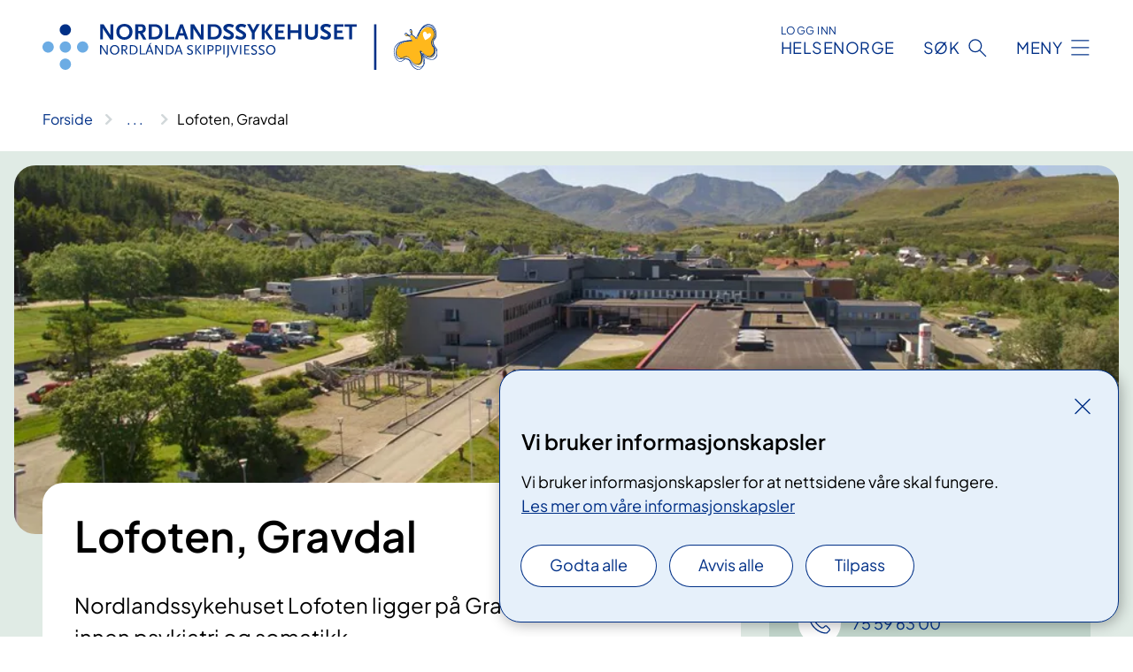

--- FILE ---
content_type: text/html; charset=utf-8
request_url: https://www.nordlandssykehuset.no/steder/lofoten-gravdal
body_size: 8953
content:


<!DOCTYPE html>

<html lang="nb">

<head>
    <meta name="viewport" content="width=device-width, initial-scale=1" />
    <meta name="format-detection" content="telephone=no" />
    <link href="/static/css/mainstyles.D7Hp8eqn.css" rel="stylesheet"></link>
    <link href="/static/css/components.DD6By0E_.css" rel="stylesheet"></link>
    <link rel="stylesheet" href="/FNSP.styles.css?v=f81adc5c18d68f283c5b8f323da36fa19757957d31440b228f6c420bdaa7cc42" />


<title>Lofoten, Gravdal - Nordlandssykehuset HF</title>
  <meta name="description" content="Nordlandssykehuset Lofoten ligger p&#xE5; Gravdal og har tilbud innen psykiatri og somatikk." />


    <meta property="og:title" content="Lofoten, Gravdal" />
    <meta property="twitter:title" content="Lofoten, Gravdal" />
  <meta property="og:description" content="Nordlandssykehuset Lofoten ligger p&#xE5; Gravdal og har tilbud innen psykiatri og somatikk." />
  <meta property="twitter:description" content="Nordlandssykehuset Lofoten ligger p&#xE5; Gravdal og har tilbud innen psykiatri og somatikk." />
  <meta name="twitter:card" content="summary_large_image" />
  <meta property="og:image" content="https://www.nordlandssykehuset.no/4aa46a/contentassets/d277bc2a5f214194987e411787799486/dji_0023.jpg?width=1200&height=628&quality=80" />
  <meta property="twitter:image" content="https://www.nordlandssykehuset.no/4aa46a/contentassets/d277bc2a5f214194987e411787799486/dji_0023.jpg?width=1200&height=628&quality=80" />
  <meta property="og:image:secure_url" content="https://www.nordlandssykehuset.no/4aa46a/contentassets/d277bc2a5f214194987e411787799486/dji_0023.jpg?width=1200&height=628&quality=80" />
  <meta property="og:image:alt" content="En stor bygning med parkeringsplass" />
  <meta property="twitter:image:alt" content="En stor bygning med parkeringsplass" />
                <link rel="icon" href="/4a6558/globalassets/system/favicon-nordlandssykehuset.svg">


<div id="matomo-tracking-props" data-baseUrl="https://app-fnsp-matomo-analytics-prod.azurewebsites.net/" data-siteId="43"></div>
    <script>
        FNSP = {};
        FNSP.API = "https://www.nordlandssykehuset.no";
        FNSP.IsPrint = false;
        FNSP.CurrentSite = {Name: "Nordlandssykehuset", Id: "45d45d4d-bcfb-4795-8722-a4f45f8519f8", StartPage: "444850" }
        FNSP.SingleKey = "FOssxJD0F5jW1TW3VRuqxRkuLlAulQIpUCXRESLCOaCvrZEt";
        FNSP.FindEnabled = true;
        FNSP.StoredQuery = false;
    </script>
    <script>
!function(T,l,y){var S=T.location,k="script",D="instrumentationKey",C="ingestionendpoint",I="disableExceptionTracking",E="ai.device.",b="toLowerCase",w="crossOrigin",N="POST",e="appInsightsSDK",t=y.name||"appInsights";(y.name||T[e])&&(T[e]=t);var n=T[t]||function(d){var g=!1,f=!1,m={initialize:!0,queue:[],sv:"5",version:2,config:d};function v(e,t){var n={},a="Browser";return n[E+"id"]=a[b](),n[E+"type"]=a,n["ai.operation.name"]=S&&S.pathname||"_unknown_",n["ai.internal.sdkVersion"]="javascript:snippet_"+(m.sv||m.version),{time:function(){var e=new Date;function t(e){var t=""+e;return 1===t.length&&(t="0"+t),t}return e.getUTCFullYear()+"-"+t(1+e.getUTCMonth())+"-"+t(e.getUTCDate())+"T"+t(e.getUTCHours())+":"+t(e.getUTCMinutes())+":"+t(e.getUTCSeconds())+"."+((e.getUTCMilliseconds()/1e3).toFixed(3)+"").slice(2,5)+"Z"}(),iKey:e,name:"Microsoft.ApplicationInsights."+e.replace(/-/g,"")+"."+t,sampleRate:100,tags:n,data:{baseData:{ver:2}}}}var h=d.url||y.src;if(h){function a(e){var t,n,a,i,r,o,s,c,u,p,l;g=!0,m.queue=[],f||(f=!0,t=h,s=function(){var e={},t=d.connectionString;if(t)for(var n=t.split(";"),a=0;a<n.length;a++){var i=n[a].split("=");2===i.length&&(e[i[0][b]()]=i[1])}if(!e[C]){var r=e.endpointsuffix,o=r?e.location:null;e[C]="https://"+(o?o+".":"")+"dc."+(r||"services.visualstudio.com")}return e}(),c=s[D]||d[D]||"",u=s[C],p=u?u+"/v2/track":d.endpointUrl,(l=[]).push((n="SDK LOAD Failure: Failed to load Application Insights SDK script (See stack for details)",a=t,i=p,(o=(r=v(c,"Exception")).data).baseType="ExceptionData",o.baseData.exceptions=[{typeName:"SDKLoadFailed",message:n.replace(/\./g,"-"),hasFullStack:!1,stack:n+"\nSnippet failed to load ["+a+"] -- Telemetry is disabled\nHelp Link: https://go.microsoft.com/fwlink/?linkid=2128109\nHost: "+(S&&S.pathname||"_unknown_")+"\nEndpoint: "+i,parsedStack:[]}],r)),l.push(function(e,t,n,a){var i=v(c,"Message"),r=i.data;r.baseType="MessageData";var o=r.baseData;return o.message='AI (Internal): 99 message:"'+("SDK LOAD Failure: Failed to load Application Insights SDK script (See stack for details) ("+n+")").replace(/\"/g,"")+'"',o.properties={endpoint:a},i}(0,0,t,p)),function(e,t){if(JSON){var n=T.fetch;if(n&&!y.useXhr)n(t,{method:N,body:JSON.stringify(e),mode:"cors"});else if(XMLHttpRequest){var a=new XMLHttpRequest;a.open(N,t),a.setRequestHeader("Content-type","application/json"),a.send(JSON.stringify(e))}}}(l,p))}function i(e,t){f||setTimeout(function(){!t&&m.core||a()},500)}var e=function(){var n=l.createElement(k);n.src=h;var e=y[w];return!e&&""!==e||"undefined"==n[w]||(n[w]=e),n.onload=i,n.onerror=a,n.onreadystatechange=function(e,t){"loaded"!==n.readyState&&"complete"!==n.readyState||i(0,t)},n}();y.ld<0?l.getElementsByTagName("head")[0].appendChild(e):setTimeout(function(){l.getElementsByTagName(k)[0].parentNode.appendChild(e)},y.ld||0)}try{m.cookie=l.cookie}catch(p){}function t(e){for(;e.length;)!function(t){m[t]=function(){var e=arguments;g||m.queue.push(function(){m[t].apply(m,e)})}}(e.pop())}var n="track",r="TrackPage",o="TrackEvent";t([n+"Event",n+"PageView",n+"Exception",n+"Trace",n+"DependencyData",n+"Metric",n+"PageViewPerformance","start"+r,"stop"+r,"start"+o,"stop"+o,"addTelemetryInitializer","setAuthenticatedUserContext","clearAuthenticatedUserContext","flush"]),m.SeverityLevel={Verbose:0,Information:1,Warning:2,Error:3,Critical:4};var s=(d.extensionConfig||{}).ApplicationInsightsAnalytics||{};if(!0!==d[I]&&!0!==s[I]){var c="onerror";t(["_"+c]);var u=T[c];T[c]=function(e,t,n,a,i){var r=u&&u(e,t,n,a,i);return!0!==r&&m["_"+c]({message:e,url:t,lineNumber:n,columnNumber:a,error:i}),r},d.autoExceptionInstrumented=!0}return m}(y.cfg);function a(){y.onInit&&y.onInit(n)}(T[t]=n).queue&&0===n.queue.length?(n.queue.push(a),n.trackPageView({})):a()}(window,document,{src: "https://js.monitor.azure.com/scripts/b/ai.2.gbl.min.js", crossOrigin: "anonymous", cfg: {instrumentationKey: 'fe8cae6d-aa1c-4609-89b8-088240892f8a', disableCookiesUsage: true }});
</script>

    <script src="/fnspLocalization/deep-merge.js"></script><script src="/fnspLocalization/SharedResources?lang=nb"></script>
    <script src="/fnspLocalization/DocumentListResources?lang=nb"></script>
    <script src="/fnspLocalization/EventResources?lang=nb"></script>
    <script src="/fnspLocalization/DateResources?lang=nb"></script>
    <script src="/fnspLocalization/ClinicalTrialResources?lang=nb"></script>
</head>

<body class="ui-public">
    
    
<div reactComponentId='CookieConsentComponent-e8734e63-f6c8-4d55-812b-667a769ac8e1' data-json='{"model":{"title":"Vi bruker informasjonskapsler","description":"Vi bruker informasjonskapsler for at nettsidene v\u00E5re skal fungere.","analyticsTitle":"Trafikkanalyse og statistikk","analyticsDescription":"Ved \u00E5 godta disse informasjonskapslene, samtykker du til anonym registrering av statistikk som brukes til \u00E5 forbedre nettstedets innhold og brukeropplevelse.","thirdPartyTitle":"Informasjons\u0026shy;kapsler fra tredjeparter","thirdPartyDescription":"Noen av nettsidene v\u00E5re kan vise innebygget innhold fra andre nettsteder, som for eksempel videoer. Disse eksterne innholdsleverand\u00F8rene bruker egne informasjonskapsler for \u00E5 kunne vise innholdet.","thirdPartyCookieNotAvailable":null,"requiredTitle":"N\u00F8dvendige informasjons\u0026shy;kapsler","requiredDescription":"Disse informasjonskapslene h\u00E5ndterer rent tekniske funksjoner p\u00E5 nettstedet og er n\u00F8dvendige for at nettsidene v\u00E5re skal fungere.","surveyTitle":"Sp\u00F8rre\u0026shy;unders\u00F8kelser","surveyDescription":"Ved \u00E5 godta disse informasjonskapslene, samtykker du til anonym lagring av hva du svarer p\u00E5 sp\u00F8rsm\u00E5let om deltakelse.","acceptAllText":"Godta alle","acceptSelectedText":"Godta valgte","acceptNecessaryText":"Godta kun n\u00F8dvendige","rejectAllText":"Avvis alle","readMoreAbout":"Les mer om","manageCookiesText":"Administrere informasjonskapsler","withdrawCookiesDescription":"Du kan endre samtykket n\u00E5r som helst ved \u00E5 velge \u0022Administrere informasjonskapsler\u0022 nederst p\u00E5 siden. ","customizeText":"Tilpass","saveText":"Lagre","closeText":"Lukk","cancelText":"Avbryt","cookiePageLink":{"href":"/om-nettstedet/informasjonskapsler/","text":"Les mer om v\u00E5re informasjonskapsler","target":"_blank","isExternal":false,"sameSite":true},"consentDisabled":false,"activeButDisabled":false,"initialPopupDisabled":false,"cookieConsentVariables":{"consent_enabled":true,"consent_active_but_disabled":false,"popup_disabled":false,"force_map_manage_cookies_button":true,"refresh_with_querystring":false,"use_local_cookie_if_not_equal":false}}}'></div>
<script type="module" src="/static/js/CookieConsentComponent.D31auazJ.js"></script>
    
    <a href="#main" class="skiplink">
        Hopp til innhold
    </a>
    



<header>
    <div reactComponentId='HeaderComponent-bac574cc-8b9d-4106-a487-3c0bfb2a2445' data-json='{"headerDTO":{"menu":{"menuButtonText":"Meny","menuItems":[{"title":"Behandling","links":[{"href":"/behandlinger/","text":"Behandlinger fra A til \u00C5","target":null,"isExternal":false,"sameSite":true},{"href":"/om-oss/barn-og-unge-i-familien/","text":"Barn som p\u00E5r\u00F8rende","target":null,"isExternal":false,"sameSite":true},{"href":"/om-oss/barn-pa-sykehus/","text":"Barn p\u00E5 sykehus","target":null,"isExternal":false,"sameSite":true},{"href":"/om-oss/ungdomsradet/ungdom-i-sykehuset/","text":"Ungdom i sykehuset","target":null,"isExternal":false,"sameSite":true},{"href":"/behandlinger/kurs-og-opplering-for-pasient-og-parorende/","text":"Kurs for pasienter og p\u00E5r\u00F8rende","target":null,"isExternal":false,"sameSite":true},{"href":"/om-oss/forlopskoordinatorer-pakkeforlop-i-nordlandssykehuset/","text":"Forl\u00F8pskoordinatorer","target":null,"isExternal":false,"sameSite":true},{"href":"/om-oss/helsetjenester-pa-nett/","text":"V\u00E5re digitale pasienttjenester","target":null,"isExternal":false,"sameSite":true},{"href":"/forskning-og-innovasjon/laboratorietjenester/blodbanken/","text":"Bli blodgiver","target":null,"isExternal":false,"sameSite":true},{"href":"/samvalg/","text":"Samvalg","target":null,"isExternal":false,"sameSite":true}],"showCookieButtonAt":-1},{"title":"Avdelinger","links":[{"href":"/avdelinger/","text":"Avdelinger fra A til \u00C5","target":null,"isExternal":false,"sameSite":true},{"href":"/steder/lofoten-gravdal/","text":"Lofoten","target":null,"isExternal":false,"sameSite":true},{"href":"/steder/vesteralen/","text":"Vester\u00E5len","target":null,"isExternal":false,"sameSite":true},{"href":"/steder/bodo-sentrum/","text":"Bod\u00F8","target":null,"isExternal":false,"sameSite":true},{"href":"/steder/bodo-ronvik/","text":"Psykisk helse- og rusklinikken, R\u00F8nvik","target":null,"isExternal":false,"sameSite":true},{"href":"/avdelinger/medisinsk-klinikk/avdeling-for-kreft-og-lindrende-behandling/vardesenteret/","text":"Vardesenteret","target":null,"isExternal":false,"sameSite":true},{"href":"/om-oss/pasient-og-parorendetorget/","text":"Pasient- og p\u00E5r\u00F8rendetorget","target":null,"isExternal":false,"sameSite":true},{"href":"/avdelinger/medisinsk-klinikk/avdeling-for-habilitering-og-rehabilitering/prest/","text":"Preste- og samtaletjenesten","target":null,"isExternal":false,"sameSite":true},{"href":"/forskning-og-innovasjon/laboratorietjenester/","text":"Laboratorietjenester","target":null,"isExternal":false,"sameSite":true}],"showCookieButtonAt":-1},{"title":"Fag og forskning","links":[{"href":"/forskning-og-innovasjon/","text":"Alt om fag og forskning","target":null,"isExternal":false,"sameSite":true},{"href":"/forskning-og-innovasjon/utdanning-og-kompetanseutvikling/","text":"Utdanning og kompetanse","target":null,"isExternal":false,"sameSite":true},{"href":"/forskning-og-innovasjon/forskning/","text":"Forskning og innovasjon","target":null,"isExternal":false,"sameSite":true},{"href":"/forskning-og-innovasjon/utdanning-og-kompetanseutvikling/leger-i-spesialisering/","text":"Leger i spesialisering (LIS)","target":null,"isExternal":false,"sameSite":true},{"href":"/forskning-og-innovasjon/utdanning-og-kompetanseutvikling/lerlingetjenesten/","text":"L\u00E6rling i Nordlandssykehuset","target":null,"isExternal":false,"sameSite":true},{"href":"/forskning-og-innovasjon/fastlegenytt/","text":"Fastlegenytt","target":null,"isExternal":false,"sameSite":true},{"href":"/forskning-og-innovasjon/kvalitetsregistre/","text":"Kvalitetsregistre","target":null,"isExternal":false,"sameSite":true},{"href":"/forskning-og-innovasjon/seksjon-for-pasientsikkerhet/","text":"Pasientsikkerhet","target":null,"isExternal":false,"sameSite":true},{"href":"/kliniske-studier/","text":"Kliniske studier","target":null,"isExternal":false,"sameSite":true}],"showCookieButtonAt":-1},{"title":"Om Nordlandssykehuset","links":[{"href":"/om-oss/","text":"Alt om oss","target":null,"isExternal":false,"sameSite":true},{"href":"/om-oss/jobb-nordlandssykehuset/","text":"Jobb i Nordlandssykehuset","target":null,"isExternal":false,"sameSite":true},{"href":"/om-oss/livet-i-nordlandssykehuset/","text":"Livet i Nordlandssykehuset","target":null,"isExternal":false,"sameSite":true},{"href":"/om-oss/styret-i-nordlandssykehuset/","text":"Styret og styrem\u00F8ter","target":null,"isExternal":false,"sameSite":true},{"href":"/samhandling/","text":"Samhandling","target":null,"isExternal":false,"sameSite":true},{"href":"/om-oss/brukerutvalget/","text":"Brukerutvalget","target":null,"isExternal":false,"sameSite":true},{"href":"/om-oss/ungdomsradet/","text":"Ungdomsr\u00E5det","target":null,"isExternal":false,"sameSite":true},{"href":"/om-oss/strategisk-utviklingsplan-2022-2038/","text":"Strategisk utviklingsplan","target":null,"isExternal":false,"sameSite":true},{"href":"/arrangementer/","text":"Arrangementer","target":null,"isExternal":false,"sameSite":true},{"href":"/om-oss/kontaktinformasjon/","text":"Kontakt oss","target":null,"isExternal":false,"sameSite":true},{"href":"/om-oss/offentlig-postjournal/","text":"Offentlig postjournal","target":null,"isExternal":false,"sameSite":true}],"showCookieButtonAt":-1}],"headerItemsBottom":[{"href":"/om-oss/for-ansatte-i-nordlandssykehuset/","text":"For ansatte i Nordlandssykehuset","target":null,"isExternal":false,"sameSite":true},{"href":"/om-oss/information-to-patients-and-visitors/","text":"English","target":null,"isExternal":false,"sameSite":true},{"href":"/om-oss/om-nordlandssykehuset-samisk/","text":"Samisk","target":null,"isExternal":false,"sameSite":true}],"mainMenuAria":"Hovedmeny"},"search":{"searchButtonText":"S\u00F8k","searchHeadingText":"S\u00F8k","searchPlaceholderText":"S\u00F8k i alt innhold","searchPage":"/sok/","useAutocomplete":true,"autocompleteLanguage":"no","subSiteStartpageGuid":null},"showHeaderSearch":true,"logo":{"startPageUrl":"/","logoUrl":"/495e93/globalassets/system/logo-nordlandssykehuset.svg","alternativeText":"G\u00E5 til forsiden nordlandssykehuset.no"},"logoNegative":{"startPageUrl":"/","logoUrl":"/495d37/globalassets/system/logo-nordlandssykehuset-neg.svg","alternativeText":"G\u00E5 til forsiden nordlandssykehuset.no"},"login":{"title":"HELSENORGE","stikkTittel":"Logg inn","link":{"href":"https://tjenester.helsenorge.no/auth/signin","text":"Logg inn Helsenorge","target":null}},"skipLinkText":"Hopp til innhold","menuModalTitle":"Hovedmeny","searchModalTitle":"Hoveds\u00F8k","openMenuText":"\u00C5pne meny","closeMenuText":"Lukk","openSearchText":"\u00C5pne s\u00F8k","closeSearchText":"Lukk s\u00F8k","standardColumns":" col-12 col-md-10 col-lg-8 col-xl-7 offset-md-1 offset-lg-2","headerMenuAria":"Toppmeny","disableDefaultHeader":false}}'></div>
<script type="module" src="/static/js/HeaderComponent.GYjjgvWK.js"></script>

</header>    
    <main class="main" id="main">
        <div class="location-page">
            <div class="">
                <div class="container nav-container">
                        <div class="breadcrumbs-language-nav has-breadcrumb">


<div reactComponentId='BreadcrumbComponent-b589467b-61fe-4b16-9c13-471ea06dd05a' data-json='{"model":[{"text":"Forside","href":"/","showLink":true},{"text":"Steder","href":"/steder/","showLink":true},{"text":"Lofoten, Gravdal","href":"/steder/lofoten-gravdal/","showLink":false}]}'></div>
<script type="module" src="/static/js/BreadcrumbComponent.D-xh09s5.js"></script>
                        </div>
                    
                </div>
            </div>
            
            



<div aria-labelledby="sidetittel">
    <section class="location-page__header">
            <div class="location-page__header--banner"><picture><source srcset="/4aa46a/contentassets/d277bc2a5f214194987e411787799486/dji_0023.jpg?format=webp&width=768&height=432&quality=80 768w, /4aa46a/contentassets/d277bc2a5f214194987e411787799486/dji_0023.jpg?format=webp&width=992&height=331&quality=80 992w, /4aa46a/contentassets/d277bc2a5f214194987e411787799486/dji_0023.jpg?format=webp&width=1280&height=427&quality=80 1280w, /4aa46a/contentassets/d277bc2a5f214194987e411787799486/dji_0023.jpg?format=webp&width=1408&height=469&quality=80 1408w" sizes="(max-width: 1280px) 992px, (max-width: 1408px) 1280px, 1408px" type="image/webp"/><source srcset="/4aa46a/contentassets/d277bc2a5f214194987e411787799486/dji_0023.jpg?width=992&height=331&quality=80 992w, /4aa46a/contentassets/d277bc2a5f214194987e411787799486/dji_0023.jpg?width=1280&height=427&quality=80 1280w, /4aa46a/contentassets/d277bc2a5f214194987e411787799486/dji_0023.jpg?width=1408&height=469&quality=80 1408w" sizes="(max-width: 1280px) 992px, (max-width: 1408px) 1280px, 1408px" /><img alt="En stor bygning med parkeringsplass" src="/4aa46a/contentassets/d277bc2a5f214194987e411787799486/dji_0023.jpg?format=webp&width=1408&height=469&quality=80" loading="lazy" decoding="async" /></picture></div>
        <div class="location-page__grid-container container">
            <div class="location-page__intro--wrapper location-page__intro--wrapper-with-banner">
                <div class="col-12 col-md-10 col-lg-12 offset-md-1 offset-lg-0  location-page__intro">

<h1 id="sidetittel">Lofoten, Gravdal</h1>                        <p class="location-page__intro--ingress">Nordlandssykehuset Lofoten ligger p&#xE5; Gravdal og har tilbud innen psykiatri og somatikk.</p>
                </div>
            </div>
            <div class="location-page__contact--wrapper location-page__contact--wrapper-with-banner">
                    <div class="location-page__contact">
                        <h2 class="location-page__contact--title">Kontakt</h2>
                                <div class="location-page__contact--item">
                                    

<div class="phone-block">
    <div>
            <h3 class="phone-block__label">Telefon</h3>
            <a href="tel:75596300" class="contact-block__info-link">
                <div class="contact-block__info-link-icon-wrapper">
                    <div class="contact-block__info-link-icon contact-block__info-link-phone"></div>
                </div>
                <span class="contact-block__info-text">75 59 63 00</span>
            </a>
    </div>
        <div class="phone-block__details">
                <div class="phone-block__default-dates">
                    

<ul class="opening-hours">
        <li class="opening-hours--pair">
            <span class="opening-hours--day">Mandag - S&#xF8;ndag</span>
                <span class="opening-hours--time">D&#xD8;GN&#xC5;PEN</span>
        </li>
</ul>

                </div>
        </div>
</div>
                                </div>
                    </div>
            </div>
                <div class="location-page__header--polaroid-wrapper">
                </div>
        </div>
    </section>
        <section class="location-page__find-it-info">
            <div class="location-page__container container">
                <h2 class="location-page__section-title col-12">Slik finner du fram</h2>
                <div class="location-page__find-it-info--adresses col-12 col-xl-8" >
                            <div class="location-page__find-it-info--wrapper col-12 col-md-6">
                                <div class="location-page__find-it-info--adress">
                                    

<div class="address-block">
        <h3 class="address-block__label">Adresse</h3>
    <p>Sykehusbakken 23</p>
    <p></p>
    <p>8372 Gravdal</p>
    <p>
<a href="https://www.google.no/maps/place/Sykehusbakken&#x2B;23,&#x2B;8372&#x2B;Gravdal/@68.1196412,13.5348744,17z/data=!3m1!4b1!4m5!3m4!1s0x45de12e11f699375:0x5ea1e8042d3dd462!8m2!3d68.1196412!4d13.5370631?hl=no">Kart</a></p>

    <p class="address-block__description"></p>

</div>

                                </div>
                            </div>
                </div>

<div class="col-12 col-lg-10 col-xl-8">


    <div class="expander expander--practical expander--on-bg" data-id="sykehuskart-lofoten">
        <h3 class="expander__title">
        <button aria-expanded="false"
                data-bs-toggle="collapse"
                class="expander__button">
            Sykehuskart, Lofoten
        </button>
        </h3>
        
        <div class="expander__content-wrapper collapse">
            <div class="expander__content">
                


<p> </p>
<figure class="polaroid polaroid--cloud polaroid--no-border"><picture><source srcset="/4a9cdc/contentassets/a3913e3a1daa4cbcbea1b736f8af9510/nordlandssykehuset-lofoten-1100px.jpg?format=webp&width=1100&height=733.7&quality=80 770w" sizes="770px" type="image/webp" /><source srcset="/4a9cdc/contentassets/a3913e3a1daa4cbcbea1b736f8af9510/nordlandssykehuset-lofoten-1100px.jpg?width=1100&height=733.7&quality=80&format=webp 770w" sizes="770px" /><img alt="Oversiktsbilde parkering Lofoten, Gravdal" src="/4a9cdc/contentassets/a3913e3a1daa4cbcbea1b736f8af9510/nordlandssykehuset-lofoten-1100px.jpg?width=1100&amp;height=733.7&amp;quality=80&amp;format=webp" loading="lazy" decoding="async" class="image polaroid__image polaroid__image--landscape" data-credit="" data-prefix="Foto" class="image polaroid__image polaroid__image--landscape" data-original-height="681" data-original-width="1100" data-height="733.7" data-width="1100" /></picture>

</figure>
<p> </p>
<p> </p>
            </div>
        </div>
    </div>
</div>            </div>
        </section>
    

        <section class="location-page__practical-info">
            <div class="location-page__container container">
                <h2 class="location-page__section-title col-12">Praktisk informasjon</h2>
                
<div class="col-12 col-lg-10 col-xl-8">


    <div class="expander expander--practical" data-id="bilde-video-og-lydopptak">
        <h3 class="expander__title">
        <button aria-expanded="false"
                data-bs-toggle="collapse"
                class="expander__button">
            Bilde, video og lydopptak
        </button>
        </h3>
        
        <div class="expander__content-wrapper collapse">
            <div class="expander__content">
                


<p>Vis hensyn når du tar bilder, filmer eller gjør lydopptak når du er på sykehuset eller ved et av våre behandlingssteder. ​Pasienter og pårørende som filmes eller fotograferes skal gi sitt samtykke. <strong><u>Det er ulovlig å spre bilder, lydopptak eller film av medpasienter og ansatte uten samtykke.</u> </strong> </p>
<div>Helsepersonell har taushetsplikt. Det betyr at de har plikt til å aktivt hindre at andre får kjennskap til opplysninger om pasienten de har ansvar for. Respekter derfor hvis de ber deg om å slutte å fotografere eller filme.  </div>
<p>PS! Hvis du ønsker å slette noe du har lagt ut på internett så kan du få hjelp til det på <a href="http://slettmeg.no/">slettmeg.no</a></p>
            </div>
        </div>
    </div>



    <div class="expander expander--practical" data-id="dine-rettigheter">
        <h3 class="expander__title">
        <button aria-expanded="false"
                data-bs-toggle="collapse"
                class="expander__button">
            Dine rettigheter
        </button>
        </h3>
        
        <div class="expander__content-wrapper collapse">
            <div class="expander__content">
                


<p>​Som pasient har du mange rettigheter. Disse rettighetene er i hovedsak regulert av pasientrettighetsloven som skal sikre at pasienter og brukere får lik tilgang på helse- og omsorgtjenester  </p>
<p><a href="/rettigheter/">Les mer om pasientrettigheter</a></p>
            </div>
        </div>
    </div>



    <div class="expander expander--practical" data-id="egenandel">
        <h3 class="expander__title">
        <button aria-expanded="false"
                data-bs-toggle="collapse"
                class="expander__button">
            Egenandel
        </button>
        </h3>
        
        <div class="expander__content-wrapper collapse">
            <div class="expander__content">
                


<p><a href="https&#58;//www.helsenorge.no/betaling-for-helsetjenester/betaling-pa-sykehus-og-poliklinikk">​Les mer om egenandeler på sykehus og poliklinikk på helsenorge.no&#160;</a><br /></p>
            </div>
        </div>
    </div>



    <div class="expander expander--practical" data-id="gaverdonasjoner">
        <h3 class="expander__title">
        <button aria-expanded="false"
                data-bs-toggle="collapse"
                class="expander__button">
            Gaver/donasjoner
        </button>
        </h3>
        
        <div class="expander__content-wrapper collapse">
            <div class="expander__content">
                


<p>Ønsker du å gi en gave eller donasjon til en klinikk eller avdeling? <a href="/om-oss/gaver-og-donasjoner/">Les mer om hvordan dette kan gjøres</a>​​​​<br /><br /></p>
            </div>
        </div>
    </div>



    <div class="expander expander--practical" data-id="kantine">
        <h3 class="expander__title">
        <button aria-expanded="false"
                data-bs-toggle="collapse"
                class="expander__button">
            Kantine
        </button>
        </h3>
        
        <div class="expander__content-wrapper collapse">
            <div class="expander__content">
                


<div>Kantinen ligger i første etasje, til høyre ved hovedinngangen.</div>
<div><strong> </strong></div>
<div><strong>Åpningstider:</strong><strong> </strong></div>
<div>
<ul>
<li>Fra 07.30-14.00 på hverdager.</li>
<li>Stengt helg og høytider.</li>
</ul>
</div>
            </div>
        </div>
    </div>



    <div class="expander expander--practical" data-id="tradlost-nettverk">
        <h3 class="expander__title">
        <button aria-expanded="false"
                data-bs-toggle="collapse"
                class="expander__button">
            Tr&#xE5;dl&#xF8;st nettverk
        </button>
        </h3>
        
        <div class="expander__content-wrapper collapse">
            <div class="expander__content">
                


<div>Vi har trådløst nett på alle våre&#160;lokasjoner.<br /></div><div><br /></div><div>Gjestenettet får man tilgang til via brukernavn og passord.&#160;For å få denne tilgangen trenger man et dagspass som pasienter kan få fra resepsjonen eller avdelingen man er innlagt på.&#160;<br /></div><br />
            </div>
        </div>
    </div>
</div>
            </div>
        </section>
            <div class="location-page__subdivisions">
                <div reactComponentId='RelevantDepartmentAndMedicalPagesComponent-a48afff6-520d-4407-b40b-b2f89809b572' data-json='{"model":{"title":"Avdelinger","showTitleOnLoad":false,"maxResultsPerPage":12,"viewType":1,"searchType":7,"departmentPageId":0,"departmentIds":null,"locationId":450196,"language":"nb"}}'></div>
<script type="module" src="/static/js/RelevantDepartmentAndMedicalPagesComponent.eDNrqUTZ.js"></script>

            </div>
</div>
<div class="block-content">
    

</div>
            
        </div>
            <div class="container print-feedback_container">
                <div class="row">
                    <div class="col-12 col-md-8 col-lg-7 offset-lg-1 col-xl-9 offset-xl-0">


<div reactComponentId='FeedbackComponent-6215353a-e632-45e2-b85b-055df73e306f' data-json='{"model":{"contentId":450196,"characterLimit":255,"cancelButtonText":"Avbryt","characterLimitText":"{count}/{limit} tegn","commentDescription":"Vi kan ikke svare deg p\u00E5 tilbakemeldingen din, men bruker den til \u00E5 forbedre innholdet. Vi ber om at du ikke deler person- eller helseopplysninger.","commentLabel":"Kan du fortelle oss hva du var ute etter?","requiredFieldText":"*Obligatorisk felt som du m\u00E5 fylle ut for \u00E5 sende skjemaet.","yesCommentLabel":"S\u00E5 bra. Fortell oss gjerne hva du var forn\u00F8yd med.","yesCommentDescription":null,"emptyCommentErrorMessage":"Du m\u00E5 skrive hva du lette etter.","commentTooLongErrorMessage":"Tilbakemeldingen er for lang.","feedbackInputValidation":"^[A-Za-z\u00C0-\u00D6\u00D8-\u00F6\u00F8-\u00FF0-9\u010D\u0111\u014B\u0161\u0167\u017E,.;:\\?\\-\\s]*$","invalidInputErrorMessage":"Beklager, men tilbakemeldingen inneholder tegn som ikke er tillatt.","noButtonText":"Nei","responseErrorMessage":"Obs! Noe gikk galt. Pr\u00F8v igjen senere.","submitButtonText":"Send","successMessage":"Takk for tilbakemelding.","yesButtonText":"Ja","title":"Fant du det du lette etter?"}}'></div>
<script type="module" src="/static/js/FeedbackComponent.jQT8HJyz.js"></script>
                    </div>
                    <div class="d-flex col-md-3 col-lg-2 offset-md-1 offset-lg-1 justify-content-center justify-content-md-end align-items-start">

<div reactComponentId='PrintComponent-cc9c30f3-f937-4e36-b774-424c8ca1e7a7' data-json='{"filename":"lofoten-gravdal","contentId":450196,"language":"nb","buttonAtTop":false,"showPropertiesSelection":false,"properties":[{"name":"CustomFrontpage","label":"Eget forsideark med tittel, ingress og bilde","show":true},{"name":"Images","label":"Bilder","show":true},{"name":"TransportPlace","label":"Transport til stedet","show":true},{"name":"PracticalInfo","label":"Praktisk informasjon","show":true}]}'></div>
<script type="module" src="/static/js/PrintComponent.kEgYpnwc.js"></script>
                    </div>
                </div>
            </div>
    </main>



<footer class="footer">
    <div class="container">
            <div class="footer__menu">
                <nav aria-label="Bunnmeny" class="footer__menu-container">
                    <ul>
                            <li>
                                <h2 class="footer__menu-title">Rettigheter</h2>
                                <ul>
                                        <li class="footer__menu-item"><a class="anchorlink anchorlink--white" href="/rettigheter/rett-til-valg-av-behandlingssted/"><span>Fritt behandlingsvalg</span></a></li>
                                        <li class="footer__menu-item"><a class="anchorlink anchorlink--white" href="/rettigheter/egenandel-og-frikort/"><span>Egenandel og frikort</span></a></li>
                                        <li class="footer__menu-item"><a class="anchorlink anchorlink--white" href="/rettigheter/klage-og-erstatning/"><span>Klage og erstatning</span></a></li>
                                        <li class="footer__menu-item"><a class="anchorlink anchorlink--white" href="/rettigheter/pasientreiser/"><span>Pasientreiser</span></a></li>
                                        <li class="footer__menu-item"><a class="anchorlink anchorlink--white anchorlink--external" href="https://pasientogbrukerombudet.no/kontakt-oss"><span>Pasient- og brukerombud</span></a></li>
                                        <li class="footer__menu-item"><a class="anchorlink anchorlink--white" href="/rettigheter/parorendes-rettigheter/"><span>P&#xE5;r&#xF8;rendes rettigheter</span></a></li>
                                        <li class="footer__menu-item"><a class="anchorlink anchorlink--white" href="/om-oss/barn-og-unge-i-familien/"><span>Barn som p&#xE5;r&#xF8;rende</span></a></li>
                                        <li class="footer__menu-item"><a class="anchorlink anchorlink--white" href="/rettigheter/"><span>Alt om rettigheter</span></a></li>
                                        <li class="footer__menu-item"><a class="anchorlink anchorlink--white" href="/om-oss/pasient-og-parorendetorget/"><span>Pasient- og p&#xE5;r&#xF8;rendetorget</span></a></li>
                                </ul>
                            </li>
                            <li>
                                <h2 class="footer__menu-title">Om nettstedet</h2>
                                <ul>
                                            <li class="footer__menu-item"><button class="manage-cookies anchorlink anchorlink--white"><span>Administrere informasjonskapsler</span></button></li>
                                        <li class="footer__menu-item"><a class="anchorlink anchorlink--white anchorlink--external" href="/informasjonskapsler"><span>Informasjonskapsler</span></a></li>
                                        <li class="footer__menu-item"><a class="anchorlink anchorlink--white" href="/personvern"><span>Personvern</span></a></li>
                                        <li class="footer__menu-item"><a class="anchorlink anchorlink--white" href="/om-nettstedet/innhold/"><span>Om nettstedet</span></a></li>
                                        <li class="footer__menu-item"><a class="anchorlink anchorlink--white" href="/om-oss/media/"><span>Film, foto og lydopptak</span></a></li>
                                        <li class="footer__menu-item"><a class="anchorlink anchorlink--white anchorlink--external" href="https://uustatus.no/nb/erklaringer/publisert/fff7f02e-cc9f-4c50-98a2-2a791048d2f8"><span>Tilgjengelighetserkl&#xE6;ring</span></a></li>
                                </ul>
                            </li>
                            <li>
                                <h2 class="footer__menu-title">Kontakt</h2>
                                <ul>
                                        <li class="footer__menu-item"><a class="anchorlink anchorlink--white" href="/om-oss/kontaktinformasjon/"><span>Kontakt oss</span></a></li>
                                        <li class="footer__menu-item"><a class="anchorlink anchorlink--white" href="/om-oss/media/"><span>Media</span></a></li>
                                        <li class="footer__menu-item"><a class="anchorlink anchorlink--white" href="/om-oss/kontaktinformasjon/"><span>Informasjon for leverand&#xF8;rer</span></a></li>
                                        <li class="footer__menu-item"><a class="anchorlink anchorlink--white anchorlink--external" href="https://www.pasientogbrukerombudet.no/kontakt-oss"><span>Pasient- og brukerombud</span></a></li>
                                        <li class="footer__menu-item"><a class="anchorlink anchorlink--white anchorlink--external" href="https://svarut.ks.no/edialog/mottaker/983974910"><span>eDialog</span></a></li>
                                </ul>
                            </li>
                            <li>
                                <h2 class="footer__menu-title">F&#xF8;lg oss</h2>
                                <ul>
                                        <li class="footer__menu-item"><a class="anchorlink anchorlink--white anchorlink--external" href="https://www.facebook.com/Nordlandssykehuset/"><span>Facebook</span></a></li>
                                        <li class="footer__menu-item"><a class="anchorlink anchorlink--white anchorlink--external" href="https://www.youtube.com/channel/UCegK28U6omSKmoNLyq1pQKQ"><span>YouTube</span></a></li>
                                        <li class="footer__menu-item"><a class="anchorlink anchorlink--white anchorlink--external" href="https://www.linkedin.com/company/nordlandssykehuset-hf"><span>LinkedIn</span></a></li>
                                        <li class="footer__menu-item"><a class="anchorlink anchorlink--white anchorlink--external" href="https://www.instagram.com/nordlandssykehusethf/"><span>Instagram</span></a></li>
                                </ul>
                            </li>
                    </ul>

                </nav>
            </div>
    </div>
    
    
    <div class="footer__bottom">
        <div class="container">
                <a href="/" class="footer__logo-link">
                    <img class="footer__logo" src="/495d37/globalassets/system/logo-nordlandssykehuset-neg.svg" alt="G&#xE5; til forsiden nordlandssykehuset.no" />
                </a>
            <p class="footer__text">
                
            </p>
            <div class="footer__contact row">
                    <section class="col-12 col-md-6 col-xl-4" aria-labelledby="footer-contact-main-section">
                        <h2 class="visuallyhidden" id="footer-contact-main-section">Kontaktinformasjon</h2>
                            <section class="footer__contact-item" aria-labelledby="footer-contact-section-phone">
                                <h3 class="footer__contact-label" id="footer-contact-section-phone">Telefon</h3>


<p><a class="phone-link" href="tel:75596000">75 59 60 00</a></p>
                            </section>
                            <section class="footer__contact-item" aria-labelledby="footer-contact-section-email">
                                <h3 class="footer__contact-label" id="footer-contact-section-email">E-post</h3>

<p class="email-block contact-block--secondary">
        <a href="mailto:postmottak@nordlandssykehuset.no?body=Ikke%20skriv%20sensitiv%20informasjon%20eller%20helseopplysninger%20i%20e-post." data-id="email-466930">postmottak@nordlandssykehuset.no</a>
</p>

                            </section>
                    </section>
                <div class="col-12 col-md-6 col-xl-8">
                    <div class="row">
                            <section class="col-12 col-xl-6" aria-labelledby="footer-address-main-section">
                                <h2 class="visuallyhidden" id="footer-address-main-section">Adresse</h2>
                                    <section class="footer__contact-item" aria-labelledby="footer-contact-section-postal">
                                        <h3 class="footer__contact-label" id="footer-contact-section-postal">Postadresse</h3>



        <p>Nordlandssykehuset HF</p>
    <p>8092 Bod&#xF8;</p>
                                    </section>
                            </section>
                        <section class="col-12 col-xl-6 footer__partner" aria-labelledby="footer-organization-section-main">
                            <h2 class="visuallyhidden" id="footer-organization-section-main">Organisasjon</h2>
                                <div class="footer__contact-item">
                                    <h3 class="footer__contact-label">Organisasjonsnummer</h3>
                                    <p class="footer__no-wrap">NO 983 974 910</p>
                                </div>
                            <p class="footer__partner-text"></p>
                        </section>
                    </div>
            
                </div>
            </div>
        </div>
    </div>
</footer>   
    
    <script defer="defer" src="/Util/Find/epi-util/find.js"></script>
<script>
document.addEventListener('DOMContentLoaded',function(){if(typeof FindApi === 'function'){var api = new FindApi();api.setApplicationUrl('/');api.setServiceApiBaseUrl('/find_v2/');api.processEventFromCurrentUri();api.bindWindowEvents();api.bindAClickEvent();api.sendBufferedEvents();}})
</script>

    <script type="module" src="/static/js/shared.CuAa4I5B.js"></script>
    <script src="/resources/bootstrap.min.js?v=9bcd4d0f29dc6556ebeeff44eaa0965f0c7f7308ee58394708cce2f698cca1b0"></script>
    <script type="module" src="/static/js/TableOfContentComponent.Ca_zE37b.js"></script>

</body>

</html>
